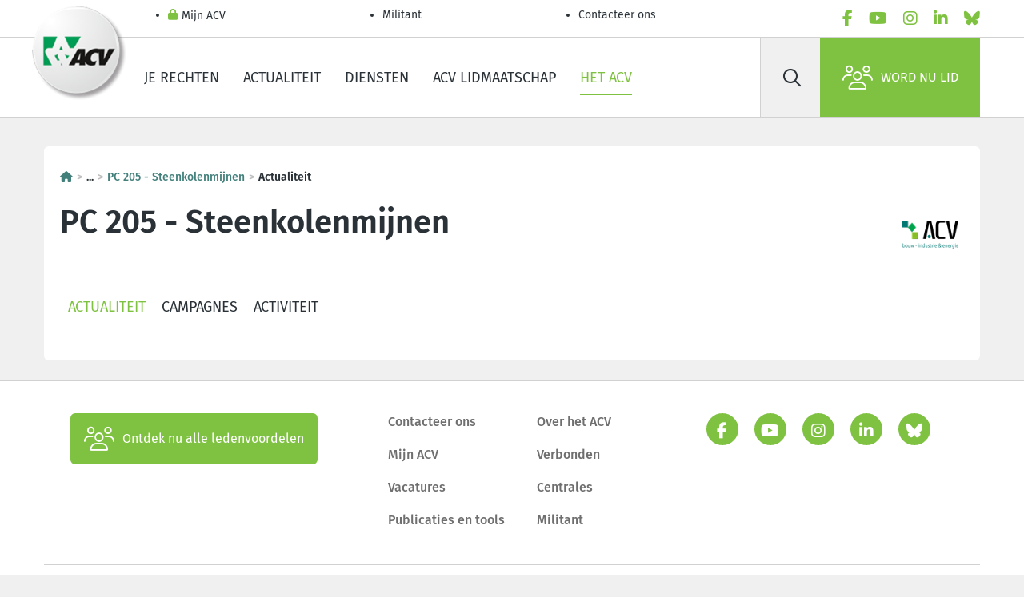

--- FILE ---
content_type: text/html; charset=utf-8
request_url: https://www.hetacv.be/het-acv/sectoren/chemie-energie-en-petroleum/sectoren/pc-205-steenkolenmijnen/actualiteit
body_size: 29135
content:
<!DOCTYPE html>
<html lang="nl-BE">
<head>
  <meta charset="utf-8">
  <script type="text/javascript" src="/ruxitagentjs_ICA7NVfgqrux_10325251103172537.js" data-dtconfig="rid=RID_1716626810|rpid=-482474739|domain=hetacv.be|reportUrl=/rb_bf07640sio|app=30c70be1bc1dbcd1|cuc=4ejrs6bl|ssc=1|owasp=1|mel=100000|featureHash=ICA7NVfgqrux|dpvc=1|lastModification=1765280042117|tp=500,50,0|rdnt=1|uxrgce=1|srbbv=2|agentUri=/ruxitagentjs_ICA7NVfgqrux_10325251103172537.js"></script><script type="text/html" id="sf-tracking-consent-manager">
        <div id="tracking-consent-dialog" style="display:none" />

  </script>
  <script type="text/javascript" src="/WebResource.axd?d=DzHrpQl5URXarFHAtrmzFrNtDkyZk-9CWLg5bXDB0uG1y80IGV4xoLDRLAGng69qB1A1DXvn-o0tw-FDAv4ImRBXENq9K4mlyxnSny6RUz-T1tGuxmls-se4mMXxOAXUSH9TcP0PUdphm2pB8ko8sVKd3fzWbRWFtNRyLlZPszmyZOWbsNCQI1bGzWAmTe110&amp;t=639032089160000000"></script>
  <meta name="content-type" content="text/html" charset="utf-8">
  <meta http-equiv="x-ua-compatible" content="ie=edge">
  <meta name="mobile-web-app-capable" content="yes">
  <meta name="apple-mobile-web-app-capable" content="yes">
  <meta name="viewport" content="width=device-width, initial-scale=1.0">
  <meta name="HandheldFriendly" content="true">
  <meta name="format-detection" content="address=yes">
  <meta name="format-detection" content="date=yes">
  <meta name="format-detection" content="email=yes">
  <meta name="format-detection" content="telephone=yes">
  <meta name="theme-color" content="#80c343">
  <meta name="googlebot" content="noarchive">
  <meta name="twitter:card" content="summary">
  <meta name="twitter:dnt" content="on">
  <meta property="og:type" content="website">
  <meta http-equiv="Content-Type" content="text/html">
  <meta name="Content-Script-Type" content="text/javascript">
  <meta name="Content-Style-Type" content="text/css">
  <link rel="apple-touch-icon" sizes="180x180" href="/ResourcePackages/AcvCscTemplates/assets/images/favicon/favicon-180-nl.png">
  <link rel="icon" type="image/png" sizes="32x32" href="/ResourcePackages/AcvCscTemplates/assets/images/favicon/favicon-032-nl.png">
  <link rel="icon" type="image/png" sizes="16x16" href="/ResourcePackages/AcvCscTemplates/assets/images/favicon/favicon-016-nl.png">
  <link rel="mask-icon" href="/ResourcePackages/AcvCscTemplates/assets/images/favicon/favicon-346-{0}.svg" color="#80c343">
  <link rel="shortcut icon" href="/ResourcePackages/AcvCscTemplates/assets/images/favicon/favicon-32-nl.ico">
  <meta name="msapplication-TileColor" content="#80c343">
  <meta name="msapplication-config" content="/ResourcePackages/AcvCscTemplates/assets/images/favicon/browserconfig.xml">
  <meta name="identifier-url" content="https://www.hetacv.be/het-acv/sectoren/chemie-energie-en-petroleum/sectoren/pc-205-steenkolenmijnen/actualiteit">
  <meta name="rating" content="general">
  <script src="/Mvc/Scripts/JQuery/jquery.min.js?package=AcvCscTemplates" type="text/javascript"></script>
  <script src="/Mvc/Scripts/Analytics/analytics-initialize.js?package=AcvCscTemplates" type="text/javascript"></script>
  <script src="https://apps.acv-csc.be/sitefinity-web-app/polyfills.3.3.0.js" type="module"></script>
  <link href="https://apps.acv-csc.be/sitefinity-web-app/styles.3.3.0.css" rel="stylesheet">
  <title>PC 205 - Steenkolenmijnen</title>
  <link id="hreflang_nl-be" hreflang="nl-be" href="https://www.hetacv.be/het-acv/sectoren/chemie-energie-en-petroleum/sectoren/pc-205-steenkolenmijnen/actualiteit">
  <link id="hreflang_fr_rel_alternate" hreflang="fr" rel="alternate" href="https://www.lacsc.be/la-csc/secteurs/chimie-energie-et-petrole/liste-des-secteurs/205.00-charbonnages/actualites">
  <link id="hreflang_fr-BE_rel_alternate" hreflang="fr-BE" rel="alternate" href="https://www.lacsc.be/la-csc/secteurs/chimie-energie-et-petrole/liste-des-secteurs/205.00-charbonnages/actualites">
  <link id="hreflang_nl_rel_alternate" hreflang="nl" rel="alternate" href="https://www.hetacv.be/het-acv/sectoren/chemie-energie-en-petroleum/sectoren/pc-205-steenkolenmijnen/actualiteit">
  <link id="hreflang_nl-BE_rel_alternate" hreflang="nl-BE" rel="alternate" href="https://www.hetacv.be/het-acv/sectoren/chemie-energie-en-petroleum/sectoren/pc-205-steenkolenmijnen/actualiteit">
  <link id="hreflang_x-default_rel_alternate" hreflang="x-default" rel="alternate" href="https://www.hetacv.be/het-acv/sectoren/chemie-energie-en-petroleum/sectoren/pc-205-steenkolenmijnen/actualiteit">
  <meta id="property_og:title" property="og:title" content="PC 205 - Steenkolenmijnen">
  <meta id="name_twitter:title" name="twitter:title" content="PC 205 - Steenkolenmijnen">
  <link rel="canonical" href="https://www.hetacv.be/het-acv/sectoren/chemie-energie-en-petroleum/sectoren/pc-205-steenkolenmijnen/actualiteit">
  <meta name="application-name" content="acvcsc.web.sitefinity.webapp">
</head>
<body data-acv-csc-web-app-loading="">
  <!-- GTM --> <noscript><iframe src="//www.googletagmanager.com/ns.html?id=GTM-P9PZJ4B&amp;gtm_auth=4gQFJAk2ZuS_U63KezHnwg&amp;gtm_preview=env-2" height="0" width="0" style="display: none; visibility: hidden"></iframe></noscript> 
  <script type="text/javascript">

            (function(w, d, s, l, i) {
              w[l] = w[l] || [];
              w[l].push({
                "gtm.start": new Date().getTime(),
                event: "gtm.js"
              });
                const f = d.getElementsByTagName(s)[0],
                      j = d.createElement(s),
                      dl = l !== "dataLayer" ? `&l=${l}` : "",
                      a = "&gtm_auth=4gQFJAk2ZuS_U63KezHnwg",
                      p = "&gtm_preview=env-2";
              j.async = true;
              j.src = `//www.googletagmanager.com/gtm.js?id=${i}${dl}${a}${p}`;
              f.parentNode.insertBefore(j, f);
            })(window, document, "script", "googleTagManagerDataLayer", "GTM-P9PZJ4B");
  </script> <!-- END GTM-->
  <header class="header border-bottom">
    <!-- START HEADER TOP -->
    <div class="border-bottom">
      <div class="container-lg header__top">
        <ul class="header__top__nav d-flex flex-column flex-md-row" data-acv-csc-web-app-personalisation-navigation="">
          <li class="nav-item">
            <a href="/mijn-acv" target="_self" data-id="055D60E8-C224-43B5-9D19-C7F734E3AFAE" class="nav-link header__top__nav__link"><i class="fas fa-lock"></i> Mijn ACV</a>
          </li>
          <li class="nav-item">
            <a href="/restricted/militant" target="_self" class="nav-link header__top__nav__link">Militant</a>
          </li>
          <li class="nav-item">
            <a href="/contacteer-ons/contactpagina" target="_self" class="nav-link header__top__nav__link">Contacteer ons</a>
          </li>
        </ul><!-- LanguageSelector LanguageLinks -->
        <ul class="nav lang" data-acvcscwebapplanguageselector=""></ul>
        <ul class="nav socials js-menu-socials">
          <li class="nav-item">
            <a href="/social-links/facebook" data-social="facebook" target="_blank" rel="noopener noreferrer" class="nav-link" aria-label="facebook"><i class="fab fa-facebook-f text-primary"></i></a>
          </li>
          <li class="nav-item">
            <a href="/social-links/youtube" data-social="youtube" target="_blank" rel="noopener noreferrer" class="nav-link" aria-label="youtube"><i class="fab fa-youtube text-primary"></i></a>
          </li>
          <li class="nav-item">
            <a href="/social-links/instagram" data-social="instagram" target="_blank" rel="noopener noreferrer" class="nav-link" aria-label="instagram"><i class="fab fa-instagram text-primary"></i></a>
          </li>
          <li class="nav-item">
            <a href="/social-links/linkedin" data-social="linkedin" target="_blank" rel="noopener noreferrer" class="nav-link" aria-label="linkedin"><i class="fab fa-linkedin-in text-primary"></i></a>
          </li>
          <li class="nav-item">
            <a href="/social-links/bluesky" data-social="bluesky" target="_blank" rel="noopener noreferrer" class="nav-link" aria-label="bluesky"><i class="fab fa-bluesky text-primary"></i></a>
          </li>
        </ul>
      </div>
    </div><!-- END HEADER TOP --><!-- START HEADER MAIN -->
    <div class="container header__main">
      <span class="header__logo"><a href="/"><img alt="ACV-RGB-165px-tcm183-358090" src="/images/default-source/default-album/logo-acv.tmb-logo.png?Culture=nl&amp;sfvrsn=a57e8e52_46" title="ACV-RGB-165px-tcm183-358090"></a></span>
      <ul class="nav header__main__nav d-none d-lg-flex">
        <li class="nav-item">
          <a href="https://www.hetacv.be/je-rechten" target="_self" class="nav-link">Je rechten</a>
        </li>
        <li class="nav-item">
          <a href="https://www.hetacv.be/actualiteit" target="_self" class="nav-link">Actualiteit</a>
        </li>
        <li class="nav-item">
          <a href="https://www.hetacv.be/dienstverlening" target="_self" class="nav-link">Diensten</a>
        </li>
        <li class="nav-item">
          <a href="https://www.hetacv.be/lid-worden" target="_self" class="nav-link">ACV lidmaatschap</a>
        </li>
        <li class="nav-item">
          <a href="https://www.hetacv.be/het-acv" target="_self" class="nav-link active">Het ACV</a>
        </li>
      </ul>
      <div class="header__main__side">
        <form id="searchbar" class="header__search d-none d-lg-flex" name="searchbar">
          <button type="submit" class="btn" aria-label="Zoek" id="6b6fe87a-150c-4826-86b3-6bf053103e25" data-acvcscwebappsearchbox="" data-acvcscresulturl="/zoeken-pagina" data-acvcscindex="mainindex"><i class="far fa-search"></i></button> <label class="visually-hidden" for="search-field">Zoek</label> <input class="btn" type="search" placeholder="Zoek" id="search-field">
        </form><a class="d-flex align-items-center text-black px-2 d-lg-none" href="/zoeken-pagina"><i class="far fa-search fs-5"></i></a> <button type="button" class="header__burger" aria-label="label not found : NavigationMenu"><i class="fal fa-bars"></i></button>
        <div class="header__mobile border-top bg-white d-lg-none" data-role="responsive-panel">
          <div class="d-flex flex-column header__mobile__wrapper" data-acv-csc-web-app-mobile-main-navigation="" data-nosnippet="" data-current-page-id="3b2da4bf-27d2-4f44-bb2d-b852d4f7ff15">
            <dl data-role='top-level-page-list' class='d-none'>
              <dt>Je rechten</dt>
              <dd>bab449ae-2477-46b3-8fca-27c4c5741bd6</dd>
              <dd>https://www.hetacv.be/je-rechten</dd>
              <dd>true</dd>
              <dt>Actualiteit</dt>
              <dd>59ea6a04-d5cb-49bb-86bf-262457cb04b8</dd>
              <dd>https://www.hetacv.be/actualiteit</dd>
              <dd>true</dd>
              <dt>Diensten</dt>
              <dd>c7cddb17-187f-45c2-a0e2-74c299b8792b</dd>
              <dd>https://www.hetacv.be/dienstverlening</dd>
              <dd>true</dd>
              <dt>ACV lidmaatschap</dt>
              <dd>abbb02d8-43dd-44b5-ae75-3cd90f78f043</dd>
              <dd>https://www.hetacv.be/lid-worden</dd>
              <dd>true</dd>
              <dt>Het ACV</dt>
              <dd>c62ac78b-1aa2-4cb9-a33b-59e6fc085fb4</dd>
              <dd>https://www.hetacv.be/het-acv</dd>
              <dd>true</dd>
              <dt>Contacteer ons</dt>
              <dd>7f7bdd4f-c079-401e-a1bf-da73e54f00c2</dd>
              <dd>https://www.hetacv.be/contacteer-ons/contactpagina</dd>
              <dd>true</dd>
            </dl>
          </div>
        </div><a class="btn btn-primary d-flex" href="/lid-worden"><i class="fal fa-users"></i>Word nu lid</a>
      </div>
    </div><!-- END HEADER MAIN -->
  </header><!-- END HEADER --><!-- END | Header -->
  <main>
    <div class="container-lg">
      <div class="pt-4">
        <!-- START content | content without sidebar -->
        <div id="ContentMainPlaceHolder_TAE57EB1B051_Col00" class="sf_colsIn content__field bg-white rounded my-2 my-lg-3 pt-5 pb-4 px-4 w-100 position-relative element__empty" data-sf-element="Container" data-placeholder-label="White Container">
          <!-- breadcrumb -->
          <nav class="mb-4 fw-bold" aria-label="Breadcrumb">
            <ol data-acvcscwebappexpandabletext="" class="breadcrumb">
              <li class="breadcrumb-item">
                <a href="/" title="Homepagina&nbsp;"><i class="fa-solid fa-house"></i></a>
              </li>
              <li class="breadcrumb-item expandable"><span class="btn-link cursor-pointer">...</span></li>
              <li class="breadcrumb-item toExpand d-none">
                <a href="/het-acv" title="Het ACV">Het ACV</a>
              </li>
              <li class="breadcrumb-item toExpand d-none">
                <a href="/het-acv/sectoren" title="Sectoren">Sectoren</a>
              </li>
              <li class="breadcrumb-item toExpand d-none">
                <a href="/het-acv/sectoren/chemie-energie-en-petroleum" title="Chemie, energie en petroleum">Chemie, energie en petroleum</a>
              </li>
              <li class="breadcrumb-item toExpand d-none">
                <a href="/het-acv/sectoren/chemie-energie-en-petroleum/sectoren" title="Sectoren">Sectoren</a>
              </li>
              <li class="breadcrumb-item">
                <a href="/het-acv/sectoren/chemie-energie-en-petroleum/sectoren/pc-205-steenkolenmijnen" title="PC 205 - Steenkolenmijnen">PC 205 - Steenkolenmijnen</a>
              </li>
              <li class="breadcrumb-item active">Actualiteit</li>
            </ol>
          </nav><!-- START banner container -->
          <header class="header-logos d-flex">
            <div class="header-logos__side">
              <h1>PC 205 - Steenkolenmijnen</h1>
            </div>
            <div class="logos row pb-4 pb-lg-0">
              <span class="logos__item bg-white rounded m-1"><a href="/acvbie"><img class="banner__logo" alt="acv-bouw-industrie-energie" src="/images/default-source/acv-csc-logos/centrales/acv-bouw-industrie-energie-nieuw.tmb-smalllogo.png?Culture=nl&amp;sfvrsn=57817f90_12"></a></span>
            </div>
          </header><!-- END banner container -->
          <section class="row d-none d-lg-flex">
            <div class="headline__nav__wrapper">
              <ul class="headline__nav headline__nav__scrollable" data-acvcscwebappsubnavpager="">
                <li class="nav-item d-inline-flex align-items-center">
                  <a href="/het-acv/sectoren/chemie-energie-en-petroleum/sectoren/pc-205-steenkolenmijnen/actualiteit" class="nav-link text-uppercase p-2 active">Actualiteit</a>
                </li>
                <li class="nav-item d-inline-flex align-items-center">
                  <a href="/het-acv/sectoren/chemie-energie-en-petroleum/sectoren/pc-205-steenkolenmijnen/campagnes" class="nav-link text-uppercase p-2">Campagnes</a>
                </li>
                <li class="nav-item d-inline-flex align-items-center">
                  <a href="/het-acv/sectoren/chemie-energie-en-petroleum/sectoren/pc-205-steenkolenmijnen/activiteit" class="nav-link text-uppercase p-2">Activiteit</a>
                </li>
              </ul>
            </div>
          </section><!-- NewsList Default-->
          <input type="hidden" name="NewsListSelectedPageDetail" value="/het-acv/sectoren/chemie-energie-en-petroleum/sectoren/pc-205-steenkolenmijnen/actualiteit"> <!-- PersonalizationLinks -->
          <div data-acv-csc-web-app-personalization-links="" data-type="News" data-show-confed="True" data-show-federation="True" data-show-central="True" data-show-groupsector="False" data-show-sector="False" data-confed-id="39" data-layout-style="Horizontal"></div>
          <div data-acv-csc-web-app-social-share="" data-facebook-share-url="https://www.facebook.com/sharer/sharer.php?app_id=947338252453095&amp;sdk=joey&amp;u=https://www.hetacv.be/het-acv/sectoren/chemie-energie-en-petroleum/sectoren/pc-205-steenkolenmijnen/actualiteit&amp;display=popup&amp;ref=plugin" data-bluesky-share-url="https://bsky.app/intent/compose?text=https://www.hetacv.be/het-acv/sectoren/chemie-energie-en-petroleum/sectoren/pc-205-steenkolenmijnen/actualiteit" data-linked-in-share-url="http://www.linkedin.com/shareArticle?mini=true&amp;url=https://www.hetacv.be/het-acv/sectoren/chemie-energie-en-petroleum/sectoren/pc-205-steenkolenmijnen/actualiteit&amp;title=Actualiteit" data-mail-share-url="mailto:?body=https://www.hetacv.be/het-acv/sectoren/chemie-energie-en-petroleum/sectoren/pc-205-steenkolenmijnen/actualiteit&amp;subject=Actualiteit"></div>
        </div>
      </div>
      <div class="row"></div>
    </div>
    <div class="d-inline" data-acv-csc-web-app-noa-chatbot="" data-show-noa-chatbot="false" style="width:0;height:0"></div>
  </main>
  <footer class="footer">
    <!-- START FOOTER INNER -->
    <div class="container footer__wrapper">
      <div class="row mt-2 w-100">
        <!-- COL 1 -->
        <div class="col-12 col-md-4">
          <!-- Image FooterBecomeMember -->
          <div class="footer__affiliate text-center">
            <a href="/lid-worden/inschrijvingsformulier" class="btn btn-primary"><i class="fal fa-users"></i> Ontdek nu alle ledenvoordelen</a>
          </div>
        </div><!-- COL 2 -->
        <div class="col-12 col-md-4 mt-4 mt-md-0">
          <div class="footer__navigation__container ms-lg-6">
            <ul class="nav footer__navigation">
              <li class="nav-item">
                <a href="/contacteer-ons/contactpagina" class="nav-link footer__link" target="_self">Contacteer ons</a>
              </li>
              <li class="nav-item">
                <a href="/mijn-acv" class="nav-link footer__link" target="_self">Mijn ACV</a>
              </li>
              <li class="nav-item">
                <a href="/het-acv/vacatures" class="nav-link footer__link" target="_self">Vacatures</a>
              </li>
              <li class="nav-item">
                <a href="/het-acv/publicaties" class="nav-link footer__link" target="_self">Publicaties en tools</a>
              </li>
              <li class="nav-item">
                <a href="/het-acv/over-het-acv" class="nav-link footer__link" target="_self">Over het ACV</a>
              </li>
              <li class="nav-item">
                <a href="/het-acv/verbonden" class="nav-link footer__link" target="_self">Verbonden</a>
              </li>
              <li class="nav-item">
                <a href="/het-acv/centrales" class="nav-link footer__link" target="_self">Centrales</a>
              </li>
              <li class="nav-item">
                <a href="/restricted/militant" class="nav-link footer__link" target="_self">Militant</a>
              </li>
            </ul>
          </div>
        </div><!-- COL 3 -->
        <div class="col-12 col-md-4 mt-4 mt-md-0">
          <!-- Navigation SocialLinksFooter -->
          <div class="footer__social">
            <ul class="nav d-flex justify-content-center">
              <li class="nav-item">
                <a href="/social-links/facebook" data-social="facebook" target="_blank" rel="noopener noreferrer" class="btn btn-primary btn-circle" aria-label="facebook"><i class="fab fa-facebook-f"></i></a>
              </li>
              <li class="nav-item">
                <a href="/social-links/youtube" data-social="youtube" target="_blank" rel="noopener noreferrer" class="btn btn-primary btn-circle" aria-label="youtube"><i class="fab fa-youtube"></i></a>
              </li>
              <li class="nav-item">
                <a href="/social-links/instagram" data-social="instagram" target="_blank" rel="noopener noreferrer" class="btn btn-primary btn-circle" aria-label="instagram"><i class="fab fa-instagram"></i></a>
              </li>
              <li class="nav-item">
                <a href="/social-links/linkedin" data-social="linkedin" target="_blank" rel="noopener noreferrer" class="btn btn-primary btn-circle" aria-label="linkedin"><i class="fab fa-linkedin-in"></i></a>
              </li>
              <li class="nav-item">
                <a href="/social-links/bluesky" data-social="bluesky" target="_blank" rel="noopener noreferrer" class="btn btn-primary btn-circle" aria-label="bluesky"><i class="fab fa-bluesky"></i></a>
              </li>
            </ul>
          </div>
        </div>
      </div><!-- START FOOTER BOTTOM -->
      <div class="footer__bottom mt-lg-3">
        <ul class="nav footer__bottom__links">
          <li class="nav-item">
            <a class="nav-link" href="/about/disclaimer" target="_self">Disclaimer</a>
          </li>
          <li class="nav-item">
            <a class="nav-link" href="/about/cookies" target="_self">Cookiebeleid</a>
          </li>
          <li class="nav-item">
            <a class="nav-link" href="/sitemap" target="_self">Sitemap</a>
          </li>
          <li class="nav-item">
            <a class="nav-link" href="/about/privacybescherming" target="_self">Privacybescherming</a>
          </li>
        </ul>
        <p class="footer__bottom__legal">© 2026 ACV Nationaal. Haachtsesteenweg, 579 - 1030 Schaarbeek</p>
      </div><!-- END FOOTER BOTTOM -->
    </div><!-- END FOOTER INNER -->
  </footer>
  <div class="d-none" data-acv-csc-web-app-authentication-session-expiring-window-sitefinity=""></div>
  <div data-acv-csc-web-app-personalisation-window=""></div>
  <div data-acv-csc-web-app-notification-window=""></div>
  <div data-acv-csc-web-app-cookie-bar=""></div>
  <div data-acv-csc-web-app-tracking-consent-window=""></div>
  <script>
    window.ValidationMessages = {};
  </script> 
  <script src="/ResourcePackages/AcvCscTemplates/assets/js/vendor/knockout.min.js?package=AcvCscTemplates" type="text/javascript"></script>
  <script type="application/json" id="PersonalizationTracker">

        {"IsPagePersonalizationTarget":false,"IsUrlPersonalizationTarget":false,"PageId":"3b2da4bf-27d2-4f44-bb2d-b852d4f7ff15"}
  </script>
  <script type="text/javascript" src="/WebResource.axd?d=[base64]&amp;t=639032089180000000"></script> 
  <script src="https://kendo.cdn.telerik.com/2022.1.412/js/kendo.core.min.js"></script> 
  <script src="https://kendo.cdn.telerik.com/2022.1.412/js/kendo.data.min.js"></script> 
  <script src="https://kendo.cdn.telerik.com/2022.1.412/js/kendo.binder.min.js"></script> 
  <script src="https://kendo.cdn.telerik.com/2022.1.412/js/kendo.data.odata.min.js"></script> 
  <script src="https://kendo.cdn.telerik.com/2022.1.412/js/kendo.userevents.min.js"></script> 
  <script src="https://kendo.cdn.telerik.com/2022.1.412/js/kendo.draganddrop.min.js"></script> 
  <script src="https://kendo.cdn.telerik.com/2022.1.412/js/kendo.sortable.min.js"></script> 
  <script src="https://kendo.cdn.telerik.com/2022.1.412/js/kendo.fx.min.js"></script> 
  <script src="https://kendo.cdn.telerik.com/2022.1.412/js/kendo.appbar.min.js"></script> 
  <script src="https://kendo.cdn.telerik.com/2022.1.412/js/kendo.popup.min.js"></script> 
  <script src="https://kendo.cdn.telerik.com/2022.1.412/js/kendo.list.min.js"></script> 
  <script src="https://kendo.cdn.telerik.com/2022.1.412/js/kendo.autocomplete.min.js"></script> 
  <script src="https://kendo.cdn.telerik.com/2022.1.412/js/kendo.badge.min.js"></script> 
  <script src="https://kendo.cdn.telerik.com/2022.1.412/js/kendo.breadcrumb.min.js"></script> 
  <script src="https://kendo.cdn.telerik.com/2022.1.412/js/kendo.buttongroup.min.js"></script> 
  <script src="https://kendo.cdn.telerik.com/2022.1.412/js/kendo.selectable.min.js"></script> 
  <script src="https://kendo.cdn.telerik.com/2022.1.412/js/kendo.calendar.min.js"></script> 
  <script src="https://kendo.cdn.telerik.com/2022.1.412/js/kendo.chat.min.js"></script> 
  <script src="https://kendo.cdn.telerik.com/2022.1.412/js/kendo.dateinput.min.js"></script> 
  <script src="https://kendo.cdn.telerik.com/2022.1.412/js/kendo.html.base.min.js"></script> 
  <script src="https://kendo.cdn.telerik.com/2022.1.412/js/kendo.html.button.min.js"></script> 
  <script src="https://kendo.cdn.telerik.com/2022.1.412/js/kendo.datepicker.min.js"></script> 
  <script src="https://kendo.cdn.telerik.com/2022.1.412/js/kendo.multiviewcalendar.min.js"></script> 
  <script src="https://kendo.cdn.telerik.com/2022.1.412/js/kendo.daterangepicker.min.js"></script> 
  <script src="https://kendo.cdn.telerik.com/2022.1.412/js/kendo.timepicker.min.js"></script> 
  <script src="https://kendo.cdn.telerik.com/2022.1.412/js/kendo.datetimepicker.min.js"></script> 
  <script src="https://kendo.cdn.telerik.com/2022.1.412/js/kendo.dialog.min.js"></script> 
  <script src="https://kendo.cdn.telerik.com/2022.1.412/js/kendo.dropdownlist.min.js"></script> 
  <script src="https://kendo.cdn.telerik.com/2022.1.412/js/kendo.loader.min.js"></script> 
  <script src="https://kendo.cdn.telerik.com/2022.1.412/js/kendo.menu.min.js"></script> 
  <script src="https://kendo.cdn.telerik.com/2022.1.412/js/kendo.notification.min.js"></script> 
  <script src="https://kendo.cdn.telerik.com/2022.1.412/js/kendo.panelbar.min.js"></script> 
  <script src="https://kendo.cdn.telerik.com/2022.1.412/js/kendo.progressbar.min.js"></script> 
  <script src="https://kendo.cdn.telerik.com/2022.1.412/js/kendo.responsivepanel.min.js"></script> 
  <script src="https://kendo.cdn.telerik.com/2022.1.412/js/kendo.scrollview.min.js"></script> 
  <script src="https://kendo.cdn.telerik.com/2022.1.412/js/kendo.stepper.min.js"></script> 
  <script src="https://kendo.cdn.telerik.com/2022.1.412/js/kendo.switch.min.js"></script> 
  <script src="https://kendo.cdn.telerik.com/2022.1.412/js/kendo.tooltip.min.js"></script> 
  <script src="https://kendo.cdn.telerik.com/2022.1.412/js/kendo.validator.min.js"></script> 
  <script src="https://kendo.cdn.telerik.com/2022.1.412/js/kendo.window.min.js"></script> 
  <script src="https://apps.acv-csc.be/sitefinity-web-app/runtime.3.3.0.js" type="module"></script> 
  <script src="https://apps.acv-csc.be/sitefinity-web-app/main.3.3.0.js" type="module"></script><input data-sf-culture="nl" data-sf-culture-lang="nl" id="languageFieldActive" type="hidden" value="NL"><input data-sf-role="nl" type="hidden" value="https://www.hetacv.be/het-acv/sectoren/chemie-energie-en-petroleum/sectoren/pc-205-steenkolenmijnen/actualiteit/"><input id="languageField-NL" name="NL" sequence="1" type="hidden" value="https://www.hetacv.be/het-acv/sectoren/chemie-energie-en-petroleum/sectoren/pc-205-steenkolenmijnen/actualiteit/"><input data-sf-role="fr" type="hidden" value="https://www.lacsc.be/la-csc/secteurs/chimie-energie-et-petrole/liste-des-secteurs/205.00-charbonnages/actualites/"><input id="languageField-FR" name="FR" sequence="2" type="hidden" value="https://www.lacsc.be/la-csc/secteurs/chimie-energie-et-petrole/liste-des-secteurs/205.00-charbonnages/actualites/">
</body>
</html><script id="f5_cspm">(function(){var f5_cspm={f5_p:'JAGMFDHELGHGCKAMLPDGDLLJMDPCEDBHGLKOIDNGHHICGLJGFIJNGMBFPAILNNOIPPFBDLFJAAALCMIPEBEANLEKAAHNLJFAJCDIJNMOGMBMILKLNPAJIJOCAMONKMAK',setCharAt:function(str,index,chr){if(index>str.length-1)return str;return str.substr(0,index)+chr+str.substr(index+1);},get_byte:function(str,i){var s=(i/16)|0;i=(i&15);s=s*32;return((str.charCodeAt(i+16+s)-65)<<4)|(str.charCodeAt(i+s)-65);},set_byte:function(str,i,b){var s=(i/16)|0;i=(i&15);s=s*32;str=f5_cspm.setCharAt(str,(i+16+s),String.fromCharCode((b>>4)+65));str=f5_cspm.setCharAt(str,(i+s),String.fromCharCode((b&15)+65));return str;},set_latency:function(str,latency){latency=latency&0xffff;str=f5_cspm.set_byte(str,40,(latency>>8));str=f5_cspm.set_byte(str,41,(latency&0xff));str=f5_cspm.set_byte(str,35,2);return str;},wait_perf_data:function(){try{var wp=window.performance.timing;if(wp.loadEventEnd>0){var res=wp.loadEventEnd-wp.navigationStart;if(res<60001){var cookie_val=f5_cspm.set_latency(f5_cspm.f5_p,res);window.document.cookie='f5avr1805560977aaaaaaaaaaaaaaaa_cspm_='+encodeURIComponent(cookie_val)+';path=/;'+'';}
return;}}
catch(err){return;}
setTimeout(f5_cspm.wait_perf_data,100);return;},go:function(){var chunk=window.document.cookie.split(/\s*;\s*/);for(var i=0;i<chunk.length;++i){var pair=chunk[i].split(/\s*=\s*/);if(pair[0]=='f5_cspm'&&pair[1]=='1234')
{var d=new Date();d.setTime(d.getTime()-1000);window.document.cookie='f5_cspm=;expires='+d.toUTCString()+';path=/;'+';';setTimeout(f5_cspm.wait_perf_data,100);}}}}
f5_cspm.go();}());</script>